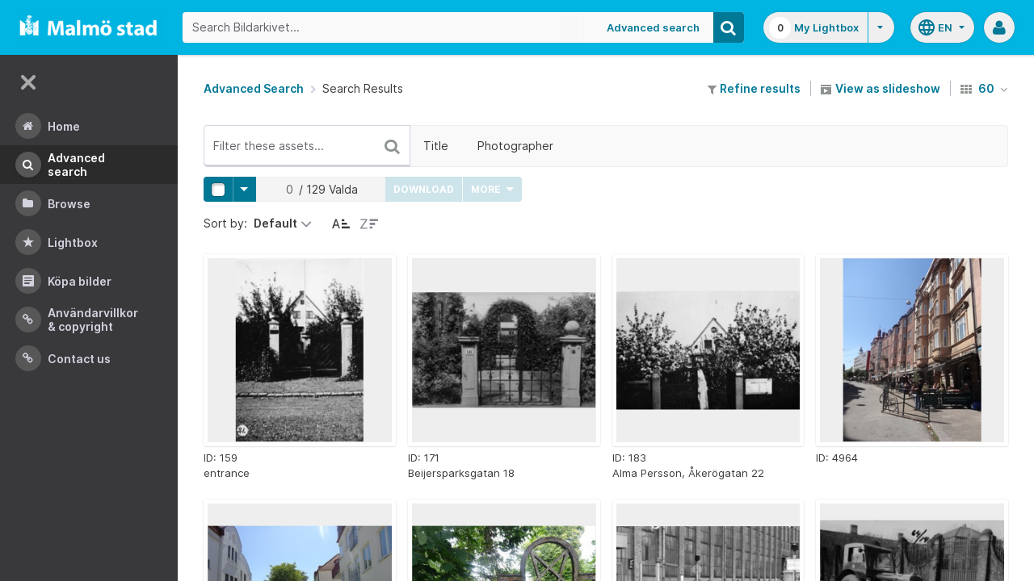

--- FILE ---
content_type: text/javascript;charset=UTF-8
request_url: https://bildarkivet.malmo.se/asset-bank/js-cached/431283069/js/bright-core.js
body_size: 15743
content:
var $j=jQuery;function popupViewAgreement(a_lAgreementId){mywindow=open("../action/viewAgreement?id="+a_lAgreementId,"viewAgreement","resizable=yes,scrollbars=yes,toolbar=no,width=500,height=500");mywindow.focus();if(mywindow.opener==null){mywindow.opener=self}}function popupEditAgreement(a_lAgreementId){mywindow=open("../action/editAgreementPopup?copy=1&id="+a_lAgreementId,"viewAgreement","resizable=yes,scrollbars=no,toolbar=no,width=800,height=600");mywindow.focus();if(mywindow.opener==null){mywindow.opener=self}}function popupViewImage(a_lImageId){mywindow=open("../action/viewFullSizedImage?id="+a_lImageId,"viewImage","resizable=yes,scrollbars=no,toolbar=no,width=500,height=500");mywindow.focus();if(mywindow.opener==null){mywindow.opener=self}}function popupViewImage(a_lImageId,imageWidth,imageHeight,hasMultipleLayers){var screenWidth=imageWidth;var screenHeight=imageHeight;var iSize=imageWidth;if(imageHeight>imageWidth){iSize=imageHeight}if(screenWidth>1035){screenWidth=1035}if(screenHeight>700){screenHeight=700}else{if(hasMultipleLayers){screenHeight+=60}}var sUrl="../action/viewFullSizedImage?id="+a_lImageId+"&size="+iSize;if(hasMultipleLayers){sUrl+="&layer=1"}mywindow=open(sUrl,"viewImage","resizable=yes,scrollbars=yes,toolbar=no,width="+screenWidth+",height="+screenHeight);mywindow.focus();if(mywindow.opener==null){mywindow.opener=self}}function popupConditions(a_sAction){return(popupConditions(a_sAction,"false"))}function popupConditions(a_sAction,a_sExtra){mywindow=open("../action/"+a_sAction+"?extra="+a_sExtra,"viewConditions","resizable=yes,scrollbars=yes,toolbar=no,width=500,height=500");mywindow.location.href=a_sAction+"?extra="+a_sExtra;mywindow.focus();if(mywindow.opener==null){mywindow.opener=self}}function videoPopup(a_sURL){mywindow=open(a_sURL,"myname","toolbar=no,location=no,resizable=yes,scrollbars=yes,width=558,height=400");mywindow.location.href=a_sURL;mywindow.focus();if(mywindow.opener==null){mywindow.opener=self}}function audioPopup(a_sURL){mywindow=open(a_sURL,"myname","toolbar=no,location=no,resizable=yes,scrollbars=yes,width=420,height=200");mywindow.location.href=a_sURL;mywindow.focus();if(mywindow.opener==null){mywindow.opener=self}}function popupPreview(a_sURL,a_iWidth,a_iHeight){if(a_iWidth<=0){a_iWidth=800}if(a_iHeight<=0){a_iHeight=600}mywindow=open(a_sURL,"myname","toolbar=no,location=no,resizable=yes,scrollbars=yes,width="+(a_iWidth+50)+",height="+(a_iHeight+80));mywindow.location.href=a_sURL;mywindow.focus();if(mywindow.opener==null){mywindow.opener=self}}function expand_content(item){if(document.getElementById&&document.getElementsByTagName){if(document.getElementById(item)){var check=document.getElementById(item);document.getElementById("expandLink").style.display="none";document.getElementById("collapseLink").style.display="block";check.style.display="block";return false}}}function collapse_content(item){if(document.getElementById&&document.getElementsByTagName){if(document.getElementById(item)){var check=document.getElementById(item);document.getElementById("expandLink").style.display="block";check.style.display="none";return false}}}function showHide(id,imgId){var element=document.getElementById(id);var image=document.getElementById(imgId);if(element){if(element.style.display!="block"){element.style.display="block";image.src="../images/standard/icon/attr_collapse.gif"}else{element.style.display="none";image.src="../images/standard/icon/attr_expand.gif"}}}var lbPanel={config:{container:"#lightbox",hasThumbScroll:false},init:function(settings){$j.extend(lbPanel.config,settings);lbPanel.$container=$j(lbPanel.config.container);lbPanel.$drop=lbPanel.$container.find(".js-dropdown-multiple-lightboxes");lbPanel.$drop.find(".js-lightbox-add-button").click(function(e){$thisInput=$j(this);var $textInput=$thisInput.prev("input");if($textInput.val()==""){alert("Please enter a value for the new lightbox name.");$textInput.blur();return false}else{lbPanel.addLightbox($thisInput);$textInput.val("").focus()}});lbPanel.$drop.find("input.text").on("keyup",function(event){if(event.keyCode==13){$j(this).next("input").click()}});lbPanel.$container.find("a.empty").click(function(e){e.preventDefault();lbPanel.emptyLightbox($j(this))});lbPanel.listenForAddedAssets();lbPanel.listenForRemovedAssets();if(lbPanel.config.hasThumbScroll){lbPanel.$container.on("click","a.remove-item",function(e){e.preventDefault();lbPanel.removeSingleItem($j(this))})}},listenForAddedAssets:function(){$(document).on("assetAddedToLightbox",function(e){lbPanel.incrementCounts(1);if(lbPanel.config.hasThumbScroll){var $newThumb=$j(e.htmlReturnedByServer);lbPanel.addThumbnailToStrip($newThumb);lbPanel.noLongerEmpty()}})},listenForRemovedAssets:function(){$(document).on("assetRemovedFromLightbox",function(e){lbPanel.incrementCounts(-1);if(lbPanel.config.hasThumbScroll){var $liToBeRemoved=lbPanel.$container.find("#assetStripAsset"+e.assetId);$liToBeRemoved.fadeOut("fast",function(){$liToBeRemoved.remove()})}})},addLightbox:function($addButton){var newName=$addButton.siblings("input").val();var $addLi=$addButton.parent();var $newLi=$j('<li><a class="option option--loading"><span class="option__radio"></span><span class="option__name">'+newName+'</span><span class="option__meta">0</span></a></li>');var $parentUl=lbPanel.$drop.find("ul");$newLi.appendTo(lbPanel.$drop.find("ul"));clogger.send("CreateLightbox","LightboxPanel");var scrollUl=lbPanel.$drop.find("ul").get(0);scrollUl.scrollTop=scrollUl.scrollHeight;var myUrl="../action/addAssetBox";var myData={"CSRF":csrfToken,"ajax":true,"name":newName};$j.ajax({type:"POST",url:myUrl,data:myData,success:function(data,textStatus,xhr){$newLi.html('<li><a class="option" href="../action/switchAssetBox?currentAssetBoxId='+data.lbID+"&CSRF="+window.csrfToken+'"><span class="option__radio"></span><span class="option__name">'+data.lbName+'</span> <span class="option__meta">0</span></a></li>').effect("highlight",{},1500)},dataType:"json",error:function(XMLHttpRequest,textStatus,errorThrown){alert(textStatus);$newLi.remove()}})},emptyLightbox:function($emptyLink){var response=confirm(emptyLightboxConfirmation);if(response==true){var myUrl=$emptyLink.attr("href");$j.ajax({url:myUrl,success:function(data){lbPanel.resetCounts();lbPanel.resetAddLinks();lbPanel.hideEmptyLink();if(lbPanel.config.hasThumbScroll){lbPanel.removeAllFromStrip();lbPanel.isNowEmpty()}},error:function(XMLHttpRequest,textStatus,errorThrown){alert("Error: "+textStatus)}})}},removeSingleItem:function($thisLink){var assetId=$thisLink.data("asset-id");var $matchingRemoveLink=$j("#ajaxRemoveFromLightbox"+assetId);if($matchingRemoveLink.length){clogger.send("RemoveFromLightboxStrip","ClickedMatchingRemoveLink");$matchingRemoveLink.click()}else{clogger.send("RemoveFromLightboxStrip","UpdatedServerDirectly");var url=$thisLink.attr("href")+"&type=Ajax",$parentLi=$thisLink.parent("li"),removeFromLightboxRequest;removeFromLightboxRequest=lbAddRemove.updateTheServer(url);removeFromLightboxRequest.done(function(){lbPanel.incrementCounts(-1);$parentLi.fadeOut("fast",function(){$parentLi.remove()})})}},addThumbnailToStrip:function($newThumbHTML){var $thumbStrip=lbPanel.$container.find(".thumbScroll");$newThumbHTML.appendTo($thumbStrip);$newThumbHTML.find("img").on("load",function(){lbPanel.scrollToEndOfStrip();$j(document).trigger("imageAddedToLightboxStrip")})},scrollToEndOfStrip:function(){var $scrollingThumbsWrap=lbPanel.$container.find(".thumbScroll-wrap");var distanceToEnd=$scrollingThumbsWrap.find(".thumbScroll").width();$scrollingThumbsWrap.scrollLeft(distanceToEnd)},resetAddLinks:function(){$(document).trigger("lightboxEmptied")},noLongerEmpty:function(){lbPanel.$container.find(".lbStrip-empty").hide();lbPanel.$container.find(".thumbScroll").show()},isNowEmpty:function(){lbPanel.$container.find(".lbStrip-empty").show();lbPanel.$container.find(".thumbScroll").hide()},removeAllFromStrip:function(){var $everyLi=lbPanel.$container.find(".thumbScroll li");$everyLi.fadeOut("fast",function(){$everyLi.remove()})},showEmptyLink:function(){lbPanel.$container.find("a.empty").addClass("on")},hideEmptyLink:function(){lbPanel.$container.find("a.empty").removeClass("on")},incrementCounts:function(intIncrement){var currentCount=parseInt(lbPanel.$container.find(".navpanel--lightbox__contents .numItems").text());var newCount=currentCount+parseInt(intIncrement);if(newCount==1){document.getElementById("itemsInLightbox").innerHTML=document.getElementById("itemInLightBoxText").innerHTML;lbPanel.showEmptyLink();lbPanel.noLongerEmpty()}else{document.getElementById("itemsInLightbox").innerHTML=document.getElementById("itemsInLightBoxText").innerHTML}if(newCount===0){lbPanel.isNowEmpty();lbPanel.hideEmptyLink()}var $count1=lbPanel.$container.find("li.js-current-lightbox span.option__meta");var $count2=lbPanel.$container.find(".navpanel--lightbox__contents .numItems").eq(0);$count1.text(newCount);$count2.text(newCount)},resetCounts:function(){var $counts=lbPanel.$container.find(".navpanel--lightbox__contents .numItems");$counts.add("li.js-current-lightbox span.option__meta").text("0")}};function moveAssetInLightbox(assetId,assetIdInfrontOf,last){var divId=0;var url="moveAssetInAssetBox?id="+assetId+"&moveTo="+assetIdInfrontOf+"&CSRF="+window.csrfToken;$j.get(url,function(data){$j(divId).html(data)})}function ajaxUpdate(url,match_text,url2,optionalDelay){$j.get(url,function(data){$j("#ajaxUpdateContent").html(data);if(data.indexOf(match_text)>=0){window.location=url2}else{if(optionalDelay){window.setTimeout(function(){ajaxUpdate(url,match_text,url2,optionalDelay)},optionalDelay)}}})}function preventTimeout(){$j.ajax({url:"refreshSession",success:function(){setTimeout(preventTimeout,300000)}})}function splitString(val,delim){return val.split(delim)}function extractLast(term,delim){return splitString(term,delim).pop()}function initJQAutocompleter($input,delimiters,attrId,searchEdit,langCode){var delimSet=true;var delim="";if(typeof delimiters=="undefined"||delimiters==""){var delimSet=false}else{delim=delimiters[0]}if(typeof attrId=="undefined"){attrId=""}if(typeof searchEdit=="undefined"){searchEdit="search"}if(typeof langCode=="undefined"){langCode=""}var autocompleteOptions={source:function(request,response){var term=request.term;if(delimSet){term=extractLast(term,delim)}$j.ajax({url:"../action/autoComplete",dataType:"json",type:"POST",html:true,data:{prefix:term,attributeId:attrId,completeType:searchEdit,languageCode:langCode},success:function(data,textStatus,jqXHR){var newTerm=$input.val();if(delimSet){newTerm=extractLast(newTerm,delim)}if(term==newTerm){response(data)}}})},minLength:2,focus:function(){return false},select:function(event,ui){if(delimSet){var terms=splitString(this.value,delim);terms.pop();terms.push(ui.item.value);terms.push("");this.value=terms.join(delim);return false}else{this.value=ui.item.value}$("body").trigger("autocomplete-selected")}};if(delimSet){autocompleteOptions.search=function(){var term=extractLast(this.value,delim);if(term.length<2){return false}}}$input.on("keydown",function(event){if($(this).data("autocomplete")!==undefined){if((event.keyCode===$j.ui.keyCode.TAB)&&($(this).data("autocomplete").menu.active)&&delimSet){event.preventDefault()}}}).autocomplete(autocompleteOptions).autocomplete("instance")._renderItem=function(ul,item){return $j("<li></li>").data("item.autocomplete",item).append("<a>"+item.label+"</a>").appendTo(ul)}}(function($){var proto=$.ui.autocomplete.prototype,initSource=proto._initSource;function filter(array,term){var matcher=new RegExp($.ui.autocomplete.escapeRegex(term),"i");return $.grep(array,function(value){return matcher.test($("<div>").html(value.label||value.value||value).text())})}$.extend(proto,{_initSource:function(){if(this.options.html&&$.isArray(this.options.source)){this.source=function(request,response){response(filter(this.options.source,request.term))}}else{initSource.call(this)}},_renderItem:function(ul,item){return $("<li></li>").data("item.autocomplete",item).append($("<a></a>")[this.options.html?"html":"text"](item.label)).appendTo(ul)}})})(jQuery);function equalHeights($elements,options){var tallest=0;$elements.each(function(){var thisHeight="";if(options=="totalHeight"){thisHeight=$j(this).height()}else{thisHeight=$j(this).innerHeight()}if(thisHeight>tallest){tallest=thisHeight}});$elements.each(function(){$j(this).height(tallest)})}function initDatePicker(options){setDateFormat=jqDateFormats.standard;datePickerSettings={showOn:"both",buttonImage:"../images/standard/icon/icon_date.svg",buttonImageOnly:true,dateFormat:jqDateFormats.standard,beforeShow:function(input){$j("#ui-datepicker-div").removeClass("noDays")}};if(typeof options!="undefined"){if(options.hasOwnProperty("lowerLimit")){datePickerSettings["minDate"]=options.lowerLimit}if(options.hasOwnProperty("upperLimit")){datePickerSettings["maxDate"]=options.upperLimit;datePickerSettings["constrainInput"]=true}}$j(".js-datePicker").datepicker(datePickerSettings);var dateTimeSettings=$j.extend({},datePickerSettings,{constrainInput:false});$j(".js-datetimePicker").datepicker(dateTimeSettings);$j(".js-monthPicker").datepicker({showOn:"button",buttonImage:"../images/standard/icon/icon_date.svg",buttonImageOnly:true,changeMonth:true,changeYear:true,showButtonPanel:true,dateFormat:jqDateFormats.yearMonth,yearRange:"1900:2100",beforeShow:function(input,inst){var $this=$j(this);if((datestr=$this.val()).length>0){var parsedDate=Date.parse(datestr);$this.datepicker("option","defaultDate",parsedDate);$this.datepicker("setDate",parsedDate)}$j("#ui-datepicker-div").addClass("noDays")},onClose:function(dateText,inst){var month=$j("#ui-datepicker-div .ui-datepicker-month :selected").val();var year=$j("#ui-datepicker-div .ui-datepicker-year :selected").val();$j(this).datepicker("setDate",new Date(year,month,1))}})}var toggleContent={init:function(showCallback,hideCallback){$j(".js-toggleContent").click(function(){var $toggleLink=$j(this),$toggleContent=$j("#"+$toggleLink.data("toggle-content"));if($toggleContent.is(":visible")){toggleContent.hideContent($toggleContent);toggleContent.updateLinkState(false,$toggleLink);if(hideCallback&&typeof (hideCallback)==="function"){hideCallback()}}else{toggleContent.showContent($toggleContent);toggleContent.updateLinkState(true,$toggleLink);if(showCallback&&typeof (showCallback)==="function"){showCallback()}}return false})},showContent:function($toggleContent){$toggleContent.slideDown("fast")},hideContent:function($toggleContent){$toggleContent.slideUp("fast")},updateLinkState:function(wasJustOpened,$toggleLink){wasJustOpened?$toggleLink.addClass("is-open"):$toggleLink.removeClass("is-open")}};function switchTab(element){$j(element).parent().addClass("is-active");$j(element).parent().siblings().removeClass("is-active")}function selectCheckboxes(strAllOrNone,cssSelector){var $checkBoxArray=$j(cssSelector);if(strAllOrNone=="all"){$checkBoxArray.attr("checked",true)}else{if(strAllOrNone=="none"){$checkBoxArray.removeAttr("checked")}}}function toggleState(thisCheckbox){if(thisCheckbox.checked==true){thisCheckbox.checked=false}else{thisCheckbox.checked=true}}function toggleClass(wrappingLi,force){if(wrappingLi.hasClassName("selected")){wrappingLi.removeClassName("selected")}else{wrappingLi.addClassName("selected")}}function toggleControls($elementToToggle,$togglingLink){$elementToToggle.toggle();$togglingLink.toggleClass("collapse")}function selectItems(b_trueOrFalse,containerId){var $checkBoxArray=$j("#"+containerId+" input:checkbox");$checkBoxArray.prop("checked",b_trueOrFalse);if(b_trueOrFalse){$j("#"+containerId+" li").addClass("selected is-selected")}else{$j("#"+containerId+" li").removeClass("selected is-selected")}}function popupMap(element){var mapWindow=window.open(element.href,"mapWindow","width=700,height=610,toolbar=no,location=no,status=no,menubar=no,resizable=yes,scrollbars=yes,titlebar=no");mapWindow.focus()}function getSpatialCoords($container){sLat=$j("input.sLat",$container).val();wLng=$j("input.wLng",$container).val();nLat=$j("input.nLat",$container).val();eLng=$j("input.eLng",$container).val()}function setSpatialCoords($container){$j(".sLat",$container).val(sLat).change();$j(".wLng",$container).val(wLng);$j(".nLat",$container).val(nLat);$j(".eLng",$container).val(eLng)}function popupMapInit(){$j(".js-map-popup").click(function(){$whichAttribute=$j(this).parents(".js-spatialSearch").eq(0);getSpatialCoords($whichAttribute);popupMap(this);return false})}function viewMapPopupInit(){$j(".js-map-popup").click(function(){$whichAttribute=$j(this).parents("td.padded").eq(0);sLat=$j("span.sLat",$whichAttribute).text();wLng=$j("span.wLng",$whichAttribute).text();nLat=$j("span.nLat",$whichAttribute).text();eLng=$j("span.eLng",$whichAttribute).text();popupMap(this);return false})}function searchMapPopupInit(){popupMapInit();$j(".areaPointToggle input").click(function(){activateSearchTab($j(this))});$j(".areaPointToggle input:checked").each(function(){activateSearchTab($j(this))})}function activateSearchTab($this){var $container=$this.parents(".js-spatialAreaWrap");var $label=$this.parent();$container.find(".areaPointToggle label").parent().removeClass("is-active");$this.parent().parent().addClass("is-active");$container.find(".js-searchArea").hide();$container.find(".js-searchPoint").hide();$container.find(".js-"+$label.attr("rel")).show()}var formUtil={checkboxToggle:function($checkbox,$content){if($checkbox.prop("checked")){$content.show()}else{$content.hide()}},toggleSelectAll:function(bool,$container){$container.find("input:checkbox").attr("checked",bool)},capsWarning:function(warningMessage){$j(".js-caps-check").after($j('<p class="help-block js-caps-warn" style="display: none;"><i class="icon-warning-sign"></i> '+warningMessage+"</p>"));$j(".js-caps-check").keypress(function(e){var s=String.fromCharCode(e.which),$this=$j(this);if(s.toUpperCase()===s&&s.toLowerCase()!==s&&!e.shiftKey){$this.next(".js-caps-warn").slideDown()}else{$j(".js-caps-warn").slideUp()}})}};function clearCmsMode(){$j.ajax({url:"clearCmsMode",data:"CSRF="+window.csrfToken})}var disableRightClick={init:function(clickMessage,tags){var $tags=tags;$tags.on("contextmenu",function(e){alert(clickMessage);e.preventDefault()})}};var autoScrollLog={init:function(tag){var $log=tag;if($log.length){$log.scrollTop($log[0].scrollHeight)}}};var clickableTableRows={init:function(){$j(".js-clickable-row tbody tr").click(function(){var url=$j(this).attr("data-url");if(url!=""){window.document.location=url}})}};$j(function(){popup.init();$j("#main_nav a.expanding").click(function(){var $link=$j(this);var $submenu=$link.next("ul");$submenu.toggle();$link.toggleClass("open");return false});if($j("#assetForm").length){var $listArray=$j("#assetForm .js-panel");var $checkArray=$j('#assetForm .js-panel input[type="checkbox"], #assetForm .js-panel input[type="radio"]');$checkArray.click(function(event){var $parentUL=$j(this).parents(".js-lightbox");var mode=$parentUL.attr("rel");event.stopPropagation();if(mode=="radio"){$j(this).parents(".js-lightbox").find(".js-panel").removeClass("is-selected")}$j(this).parents(".js-panel").toggleClass("is-selected")});$j("#assetForm input:checked").each(function(){$j(this).parents("li:eq(0)").addClass("is-selected")})}if($j("#lightbox").length){if($j("#lightbox").hasClass("lbStrip")){lbPanel.init({hasThumbScroll:true})}else{lbPanel.init()}}$j("#mainCol").on("click",".msg__dismiss",function(){$j.ajax({url:$(this).attr("href"),type:"GET"});$j(this).parent(".msg--notify").slideUp("fast");return false});clickableTableRows.init();responsiveTabs.init();dropdown.init();if($(".js-hover-preview").length){assetPreview.init()}lbAddRemove.init();finput.init()});$j(window).on("load",function(){if($j(".panel__list").length&&!Modernizr.flexbox){equalHeights($j(".panel"))}if($j(".catThumbs-portrait .catThumb-link").length){equalHeights($j(".catThumbs-portrait .catThumb-link .catThumb-text"),"totalHeight")}});function findItemWithIdInLists(lists,id){var foundItem;lists.find(function(list){var item=findItemWithIdInList(list,id);if(item){foundItem=item;return true}return false});return foundItem}function findItemWithIdInList(list,id){return list.find(function(item){return item.id===id})}function removeItemWithIdFromList(list,id){return list.filter(function(item){return item.id!==id})}var clogger;clogger=(function(){var loggingUrl="../js/clogger.txt";function send(action,source){var paramsToSend={"cloggerAction":action};if(typeof source!=="undefined"){paramsToSend.cloggerSource=source}$.ajax({url:loggingUrl,data:paramsToSend})}return{send:send}}());var navTooltips;navTooltips=(function(){var tooltipInstances;function init(isInitiallyOpen,languageDirection){$(".js-nev-toggle").on("click",function(event){clickToggle.handleButtonClick(event,function(isOpen){toggleTooltips(isOpen)})});tooltipInstances=tippy(".nev__link[data-tippy-content]",{placement:languageDirection==="rtl"?"left":"right",arrow:true,appendTo:document.body,flip:false,boundary:document.body,distance:16});toggleTooltips(isInitiallyOpen)}function toggleTooltips(isOpen){if(tooltipInstances){if(isOpen){disableTooltips();clickToggle.toggleButtonOn($(".js-nev-toggle"))}else{enableTooltips();clickToggle.toggleButtonOff($(".js-nev-toggle"))}}}function enableTooltips(){tooltipInstances.forEach(function(instance){instance.enable()})}function disableTooltips(){tooltipInstances.forEach(function(instance){instance.disable()})}return{init:init}}());var brightModal;brightModal=(function(){var $modalTriggers,$savedModalTrigger;function init(){$modalTriggers=$(".js-bright-modal-trigger");$modalTriggers.click(function(event){event.preventDefault();openModal($(this).attr("href"),$(this).data("target"),$(this))})}function openModal(contentUrl,modalTarget,$modalTrigger,optionalCallback){var $modal=$(modalTarget);renderDarkBackground($modal);$savedModalTrigger=$($modalTrigger);$("body").addClass("modal-is-open");$modal.addClass("modal-show");if(contentUrl!=="#"){setModalToLoadingState($(modalTarget));loadModalContent(contentUrl,$modal,optionalCallback)}$modal.find(".js-modal-close").focus();listenForExits(modalTarget)}function closeModal(modalTarget){var $modal=$(modalTarget);$("body").removeClass("modal-is-open");$modal.removeClass("modal-show");$(".modal-backdrop").remove();$modal.attr("style","");handleReturningKeyboardFocus()}function handleReturningKeyboardFocus(){$savedModalTrigger.focus()}function renderDarkBackground($modal){$modal.prepend('<div class="modal-backdrop" data-dismiss="modal"></div>')}function loadModalContent(url,$modal,optionalCallback){getModalContentElement($modal).load(url,function(response,status,xhr){if(status==="error"){var msg="Error: ";getModalContentElement($modal).find(".modal-body").html('<div class="msg-error">'+msg+xhr.status+" "+xhr.statusText+"</div>")}else{if(optionalCallback){optionalCallback()}}$modal.find(".js-modal-close").focus()})}function listenForExits(modalTarget){$("body").on("click",'[data-dismiss="modal"]',function(event){event.preventDefault();closeModal(modalTarget)});$(document).on("keyup",function(event){if(event.keyCode===27){closeModal(modalTarget)}})}function changeModalSize($modal,size){if($modal.length&&size){removeSizeClasses($modal);$modal.addClass("modal--"+size)}}function setModalToLoadingState($modal){var $modalLoading='<div class="modal-body"><div class="modal-loading"><div class="load-spinner"></div><span class="modal-loading__text">Loading...</span></div></div>';$modal.find(".modal-content").html($modalLoading)}function getModalContentElement($modal){return $modal.find(".modal-content")}function removeSizeClasses($modal){$modal.removeClass("modal--small modal--medium modal--large")}return{init:init,openModal:openModal,closeModal:closeModal,changeModalSize:changeModalSize,loadModalContent:loadModalContent}}());var responsiveNav;responsiveNav=(function(){var $navigationButton,$navigationContainer,$searchButton,$searchField,$searchContainer,$pageBody;function init(){$navigationButton=$(".js-responsive-menu");$navigationContainer=$("#navCol");$searchButton=$(".js-responsive-search");$searchField=$(".js-keywords");$searchContainer=$(".js-search-wrapper");$pageBody=$("body");$navigationButton.click(function(event){closeSearch();toggleNav();stopPropagation(event)});$searchButton.click(function(event){closeNav();toggleSearch();$searchField.focus();stopPropagation(event)});$navigationContainer.click(function(event){stopPropagation(event)});$searchContainer.click(function(event){stopPropagation(event)});$pageBody.click(function(){closeOpenPanelsCheck()});$(window).on("orientationchange",function(){resetNavContainerHeight()})}function toggleNav(){$navigationContainer.toggleClass("is-open")}function closeNav(){$navigationContainer.removeClass("is-open")}function toggleSearch(){$pageBody.toggleClass("search-open")}function closeSearch(){$pageBody.removeClass("search-open")}function resetNavContainerHeight(){var bodyHeight=$pageBody.height(),bodyWidth=$pageBody.width(),desktopView=1024;if(bodyWidth>=desktopView){$navigationContainer.height("auto")}else{$navigationContainer.height(bodyHeight)}}function stopPropagation(event){event.stopPropagation()}function closeOpenPanelsCheck(){if($navigationContainer.hasClass("is-open")){toggleNav()}if($pageBody.hasClass("search-open")){toggleSearch()}}return{init:init}}());var responsiveTabs;responsiveTabs=(function(){var $tabs;function init(){$tabs=$(".tabs");handleClicks()}function handleClicks(){$tabs.on("click","a",function(event){var $thisLink=$(event.currentTarget),$thisLi=$thisLink.parent("li"),$thisTabs=$thisLink.closest(".tabs"),linkTarget=$thisLink.attr("href");if($thisLi.hasClass("is-active")){toggleTabDropdown($thisTabs);if(areTabsCollapsed($thisLi)){event.preventDefault()}}else{if(linkTarget.indexOf("#")===0){switchTabs($thisLi,linkTarget);event.preventDefault()}else{}}});$tabs.on("click",".is-active > label",function(event){var $thisTabs=$(event.currentTarget).closest(".tabs");toggleTabDropdown($thisTabs);event.preventDefault()})}function switchTabs($thisLi,linkTarget){$thisLi.siblings().removeClass("is-active");$thisLi.addClass("is-active");$(linkTarget).show().siblings(".tabs__content").hide();closeTabHolder($thisLi.parent(".tabs"))}function toggleTabDropdown($element){if($element.hasClass("is-open")){closeTabHolder($element)}else{openTabHolder($element)}}function areTabsCollapsed($tab){return $tab.css("position")==="relative"}function openTabHolder($element){$element.addClass("is-open")}function closeTabHolder($element){$element.removeClass("is-open")}return{init:init}}());var dropdown;dropdown=(function(){var $allDropdownTriggers,$currentDropdown,autocompleteWasSelected,$pageBody;function init(){$pageBody=$("body");$allDropdownTriggers=$("[data-dropdown]");if($allDropdownTriggers.length>0){monitorTriggerElement();closeWhenClickedOut()}}function monitorTriggerElement(){$allDropdownTriggers.on("click",function(event){var $currentTrigger,$relatedDropdown;event.stopPropagation();event.preventDefault();$currentTrigger=$(this);$allDropdownTriggers.attr("data-dropdown-active","false");$currentTrigger.attr("data-dropdown-active","true");if($(this).hasClass("js-closest-dropdown")){$relatedDropdown=$(this).next($("."+$currentTrigger.attr("data-dropdown")))}else{$relatedDropdown=$("."+$currentTrigger.attr("data-dropdown"))}$relatedDropdown.on("click",function(event){event.stopPropagation()});$("body").on("autocomplete-selected",function(){autocompleteWasSelected=true});toggleDropdown($relatedDropdown)})}function closeWhenClickedOut(){$pageBody.click(function(event){if(wasNotClosingAModal(event.target)){if(notTargetingDatePicker(event)&&!dropdownHasAutocomplete()){closeAllDropdowns(true)}if(dropdownHasAutocomplete()&&!autocompleteWasSelected){closeAllDropdowns(true)}autocompleteWasSelected=false}})}function toggleDropdown($dropdown){$currentDropdown=$dropdown;if($dropdown.attr("data-dropdown-is-open")==="true"){closeDropdown($dropdown)}else{openDropdown($dropdown)}}function openDropdown($dropdown){closeAllDropdowns();$dropdown.show();$dropdown.attr("data-dropdown-is-open","true")}function closeDropdown($dropdown){$dropdown.hide();$dropdown.attr("data-dropdown-is-open","false")}function closeAllDropdowns(shouldDisableTriggers){$("[data-dropdown-active]").each(function(){var $thisDropdown=$("."+$(this).attr("data-dropdown"));closeDropdown($thisDropdown);if(shouldDisableTriggers){$(this).attr("data-dropdown-active","false")}})}function dropdownHasAutocomplete(){if($currentDropdown!==undefined){return $currentDropdown.find(".ui-autocomplete-input").length>0}}function notTargetingDatePicker(event){return !event.target.closest(".ui-corner-all")}function wasNotClosingAModal(target){return $(target).data("dismiss")!=="modal"}return{init:init,closeAllDropdowns:closeAllDropdowns}}());var assetModal;assetModal=(function(){var modalImgSrc,$modalTrigger,$modal,$modalImg,modalImg;function init(imgSrc,modalShouldBeOpenInitially){modalImgSrc=imgSrc;initDomReferences();removeModalPreload();initModalEventHandlers();if(modalShouldBeOpenInitially===true){openBrightModal()}}function removeModalPreload(){if($(".modal--preload").length>0){$modal.removeClass("modal--preload")}}function initDomReferences(){$modal=$("#imageModal");$modalTrigger=$(".js-asset-modal-trigger");$modalTrigger.addClass("is-ready");$modalImg=$modal.find(".js-modal-image")}function initModalEventHandlers(){$modalTrigger.on("click",function(){openBrightModal($(this))});$modal.on("click",'[data-dismiss="modal"]',function(){$modalImg.removeClass("fadeIn")})}function openBrightModal($modalTrigger){brightModal.openModal("#",$modal,$modalTrigger);prepareModalImage();clogger.send("LaunchAssetModal","AssetDetailPage")}function showModalImage(){$modal.find(".js-loading-text").hide();$modalImg.attr("src",modalImgSrc);$modalImg.addClass("fadeIn")}function prepareModalImage(){modalImg=new Image();modalImg.onload=function(){showModalImage()};modalImg.src=modalImgSrc}return{init:init}}());var inputNavigation;inputNavigation=(function(){var $swipeable,nextPageUrl,prevPageUrl,modalOpen,scrollDistance,excludedElements,screenSize;function init(){nextPageUrl=$(".js-nextPage").attr("href");prevPageUrl=$(".js-prevPage").attr("href");if(hasNextOrPrevUrl()===true){setupDomElements();setDeviceOptions();listenForKeyboardEvents();var swipeOptions={triggerOnTouchEnd:true,swipeStatus:listenForSwipeEvents,allowPageScroll:"vertical",threshold:scrollDistance,excludedElements:excludedElements,fallbackToMouseEvents:false};$swipeable.swipe(swipeOptions)}}function setupDomElements(){$("body").children().wrapAll('<div class="swipe__overlay js-swipe-wrapper"></div>');$(".js-swipe-arrows").insertAfter(".js-swipe-wrapper");$(".js-swipe-arrows").removeClass("hidden");$swipeable=$(".js-swipe-wrapper")}function setDeviceOptions(){excludedElements="input, a.button, .detail__preview a, textarea, select";screenSize=$(window).width();if(screenSize>767){scrollDistance=200}if(screenSize<=767){scrollDistance=150}if(screenSize<=400){scrollDistance=100}}function hasNextOrPrevUrl(){if(nextPageUrl===undefined&&prevPageUrl===undefined){return false}else{return true}}function isNavigationAllowed(){if(document.activeElement.tagName==="INPUT"||document.activeElement.tagName==="TEXTAREA"){return false}else{return true}}function isModalOpen(){return $(".modal").hasClass("modal-show")}function isZoomOpen(){return $(".viewer-container").hasClass("viewer-in")}function attachUrlParameters(url){url=url+"&modal=true";return url}function listenForKeyboardEvents(){$(document).on("keyup",function(e){modalOpen=isModalOpen()||isZoomOpen();if(isNavigationAllowed()===true){switch(e.which){case 37:if(prevPageUrl&&!e.metaKey){changePage(prevPageUrl)}break;case 39:if(nextPageUrl&&!e.metaKey){changePage(nextPageUrl)}break}}})}function listenForSwipeEvents(event,phase,direction,distance){if(phase==="move"&&(direction==="left"||direction==="right")){swipeStart();modalOpen=isModalOpen();if(direction==="left"&&nextPageUrl){scrollLeftCheck(distance)}if(direction==="right"&&prevPageUrl){scrollRightCheck(distance)}}if(phase==="cancel"){swipeEnd()}if(phase==="end"&&direction==="left"&&nextPageUrl){preloadTransistion();setTimeout(function(){changePage(nextPageUrl)},900)}if(phase==="end"&&direction==="right"&&prevPageUrl){preloadTransistion();setTimeout(function(){changePage(prevPageUrl)},900)}}function preloadTransistion(){$swipeable.removeAttr("style");$(".swipe__underlay").addClass("swipe__underlay--loading")}function changePage(url){if(modalOpen===true){url=attachUrlParameters(url)}location.replace(url)}function scrollLeftCheck(distance){if(distance<scrollDistance){distance=-distance;scrollPage(distance)}}function scrollRightCheck(distance){if(distance<scrollDistance){scrollPage(distance)}}function scrollPage(distance){if(distance===0){$swipeable.removeAttr("style")}else{$swipeable.css("transform","translate("+distance+"px, 0)")}}function swipeStart(){$("body").addClass("swipe--is-page-swiping")}function swipeEnd(){$("body").removeClass("swipe--is-page-swiping");scrollPage(0)}return{init:init,changePage:changePage,listenForSwipeEvents:listenForSwipeEvents}}());"use strict";function CategoryPicker($wrappingDiv){this.availableItemsArray=[];this.$picker=$wrappingDiv;this.$inputField=this.$picker.find(".js-picker-filter");this.$pickerAvailable=this.$picker.find(".picker-available");this.$pickerSelected=this.$picker.find(".picker-selected");this.$pickerCheckboxes=this.$picker.find(".js-picker-checkbox")}CategoryPicker.prototype={constructor:CategoryPicker,init:function(){this.hideElements();this.handleClicks();this.initAutoComplete();this.setInitialStates()},hideElements:function(){this.$picker.removeClass("picker--no-js")},handleClicks:function(){var self=this;self.$picker.find(".picker__toggle").on("click",function(event){event.preventDefault();self.toggleItems($(this).parent(".picker__item"))});self.$picker.on("click",".js-picker-checkbox",function(){var $parentLabel=$(this).parent("label");if($parentLabel.hasClass("is-added")){self.deselectItem($parentLabel)}else{self.selectItem($parentLabel)}});self.$picker.on("click",".picker__remove",function(){self.getMatchingCheckbox($(this).data("id")).trigger("click")})},initAutoComplete:function(){var self=this;self.availableItemsArray=self.getAvailableItems();self.$inputField.autocomplete({source:self.availableItemsArray,select:function(event,ui){event.preventDefault();self.getMatchingCheckbox(ui.item.id).trigger("click");self.$inputField.select()},focus:function(event){event.preventDefault()}}).data("ui-autocomplete")._renderItem=function(ul,item){return $("<li></li>").data("item.autocomplete",item).append("<a data-suggest-id="+item.id+">"+item.path+"<strong>"+item.value+"</strong></a>").appendTo(ul)};self.$inputField.on("keypress",function(event){if(event.which===13){event.preventDefault()}})},setInitialStates:function(){var self=this;self.$pickerCheckboxes.each(function(){var $thisCheckbox=$(this);if($thisCheckbox.is(":checked")){var $parentLabel=$thisCheckbox.parent("label");self.selectItem($parentLabel)}if($thisCheckbox.is(":disabled")){var $otherParentLabel=$thisCheckbox.parent("label");$otherParentLabel.addClass("is-disabled");self.removeFromAutocompleteSource($otherParentLabel)}})},toggleItems:function($topItem){if($topItem.hasClass("is-expanded")){this.collapse($topItem)}else{this.expand($topItem)}},expand:function($topItem){$topItem.addClass("is-expanded")},collapse:function($topItem){$topItem.removeClass("is-expanded")},selectItem:function($item){var itemDetails=this.getFullItemDetails($item);$item.addClass("is-added");var itemLi=$('<li class="picker__remove" data-id="'+itemDetails.id+'"></li>');itemLi.text(itemDetails.path+itemDetails.value);this.$pickerSelected.append(itemLi);this.removeFromAutocompleteSource($item)},deselectItem:function($item){var thisCatId=$item.data("id");var $itemToBeDeleted=this.$pickerSelected.find('[data-id="'+thisCatId+'"]');$item.removeClass("is-added");$itemToBeDeleted.addClass("is-deleted").one("animationend webkitAnimationEnd oAnimationEnd MSAnimationEnd",function(){$(this).remove()});if(!Modernizr.cssanimations){$itemToBeDeleted.remove()}this.addToAutocompleteSource($item)},getMatchingCheckbox:function(id){var $matchingLabel=this.$pickerAvailable.find('[data-id="'+id+'"]');return $matchingLabel.find("input:checkbox")},getFullItemDetails:function($item){var itemPath="",itemName=$item.text(),$itemLI=$item.closest("li"),$parentLIs=$itemLI.parentsUntil(this.$pickerAvailable,"li");if($parentLIs.length>0){$parentLIs.each(function(){itemPath=$(this).children("label").text()+" > "+itemPath})}return{path:itemPath,value:itemName,id:$item.data("id")}},getAvailableItems:function(){var list=[],$availableItems,self=this;$availableItems=self.$pickerAvailable.find(".picker__add").not(function(){var $thisElem=$(this);return $thisElem.hasClass("is-added")||$thisElem.hasClass("is-disabled")});$availableItems.each(function(){list.push(self.getFullItemDetails($(this)))});return list},addToAutocompleteSource:function($item){this.availableItemsArray.push(this.getFullItemDetails($item));this.updateAutocompleteSource()},removeFromAutocompleteSource:function($item){var id=$item.data("id"),i;for(i=0;i<this.availableItemsArray.length;i+=1){if(this.availableItemsArray[i].id===id){this.availableItemsArray.splice(i,1);break}}this.updateAutocompleteSource()},updateAutocompleteSource:function(){this.$inputField.autocomplete("option",{source:this.availableItemsArray})}};var popup;popup=(function(){function init(){$("body").on("click",".js-popup",function(e){popupGeneric(this);e.preventDefault()})}function popupGeneric(elm,href,windowRef){var options=$(elm).data("popup-options")||"width=1280,height=600,toolbar=yes,location=no,status=no,menubar=no,resizable=yes,scrollbars=yes,titlebar=no";var newWindow=window.open(href||elm.href,windowRef||"newWindow",options);if(newWindow.blur){newWindow.focus()}}return{init:init,popupGeneric:popupGeneric}}());var assetPreview;assetPreview=(function(){var $previewContainer=$('<div class="hoverPreviewContainer" title="Hide preview"><div class="hoverPreview"></div></div>'),$previewDiv=$previewContainer.find(".hoverPreview"),previewTimeoutID,popperPreview,delayBeforeShowingPreview=300;function init(){$("body").append($previewContainer);initPreviewEventHandlers()}function initPreviewEventHandlers(){$("body").on("mouseenter",".panel__img-wrap",registerPreviewRequest);$("body").on("mouseleave",".panel__thumb",deRegisterPreviewRequest);$previewContainer.on("mouseleave",deRegisterPreviewRequest)}function registerPreviewRequest(evt){var $elemBeingEntered,$elemBeingExited;evt.stopImmediatePropagation();$elemBeingEntered=$(evt.currentTarget);$elemBeingExited=$(evt.relatedTarget);if($elemBeingExited.data("assetId")===$elemBeingEntered.data("assetId")){return }previewTimeoutID=setTimeout(function(){if($elemBeingEntered.hasClass("js-hover-preview")){showPreview($elemBeingEntered)}},delayBeforeShowingPreview)}function deRegisterPreviewRequest(e){var $elemBeingEntered=$(e.relatedTarget);var $elemBeingExited=$(e.currentTarget);window.clearTimeout(previewTimeoutID);if(typeof lookForAssociatedAssetId($elemBeingEntered)==="undefined"){hidePreview()}if(lookForAssociatedAssetId($elemBeingEntered)!==lookForAssociatedAssetId($elemBeingExited)){hidePreview()}}function lookForAssociatedAssetId($elem){if($elem.closest("[data-asset-id]").length){return $elem.closest("[data-asset-id]").data("assetId")}else{if($elem.children("[data-asset-id]").length){return $elem.find("[data-asset-id]").data("assetId")}else{return undefined}}}function showPreview($thumb){var previewData=$thumb.data("preview");if(previewData.showHoverVideo){showPreviewVideo($thumb,previewData)}else{if(previewData.showHoverAudio){showPreviewAudio($thumb,previewData)}else{showPreviewImage($thumb,previewData)}}}function showPreviewImage($thumbBeingHoveredOver,previewData){var image=new Image();recordOriginalAssetID($(image),$thumbBeingHoveredOver.data("assetId"));$previewDiv.addClass("checkerboard");image.onload=function(){insertAndPositionPreview($thumbBeingHoveredOver,$(image),previewData.includeAttributes);$thumbBeingHoveredOver.trigger("previewImageVisible")};image.src=previewData.imageFile}function showPreviewVideo($thumbBeingHoveredOver,previewData){var assetId=$thumbBeingHoveredOver.data("assetId");getPreviewSrc(assetId).done(function(videoSrc){var previewVideo=document.createElement("video");previewVideo.autoplay=true;previewVideo.muted=true;previewVideo.controlsList="nodownload";previewVideo.controls=previewData.showVideoControls;previewVideo.addEventListener("loadeddata",function(){insertAndPositionPreview($thumbBeingHoveredOver,$(previewVideo),previewData.includeAttributes)});previewVideo.src=videoSrc;recordOriginalAssetID($(previewVideo),assetId)}).fail(function(){console.log("Failed to retrieve url of preview video")})}function showPreviewAudio($thumbBeingHoveredOver,previewData){var assetId=$thumbBeingHoveredOver.data("assetId");getPreviewSrc(assetId).done(function(audioSrc){var previewAudio=document.createElement("audio");previewAudio.autoplay=true;previewAudio.controls=true;previewAudio.controlsList="nodownload";previewAudio.src=audioSrc;previewAudio.addEventListener("loadeddata",function(){insertAndPositionPreview($thumbBeingHoveredOver,$(previewAudio),previewData.includeAttributes,true);$previewContainer.addClass("audio-preview")});recordOriginalAssetID($(previewAudio),assetId)}).fail(function(){console.log("Failed to retrieve url of audio preview")})}function getPreviewSrc(assetId){return $.get("../go/previewUrl?assetId="+assetId)}function recordOriginalAssetID($elem,assetId){$elem.attr("data-asset-id",assetId)}function insertAndPositionPreview($thumb,$preview,includeAttributes){$preview.on("click",hidePreview);if(includeAttributes==="true"){appendAttributesToPreviewImage($thumb)}$previewDiv.html($preview);$previewContainer.hide().fadeIn(200);popperPreview=new Popper($thumb,$previewContainer,{placement:"top"})}function appendAttributesToPreviewImage($thumb){var $matchingAttributesList=getMatchingAttributeList($thumb);if($matchingAttributesList.length){$previewContainer.append($matchingAttributesList.clone().removeClass("hidden"))}}function getMatchingAttributeList($thumb){return $("#previewAttributes_"+$thumb.data("assetId"))}function hidePreview(){$previewContainer.hide();$previewDiv.html("");$previewDiv.removeClass("checkerboard");$previewContainer.removeClass("audio-preview");$previewContainer.find(".previewAttributes").remove()}return{init:init,hidePreview:hidePreview,insertAndPositionPreview:insertAndPositionPreview}}());var lbAddRemove;lbAddRemove=(function(){var $lazyLoadLinks;var MINMUMDELAY=Modernizr.csstransforms3d?250:0;function init(){$lazyLoadLinks=$(".js-lightbox-lazy-link");lazyLoadLinks();$(".js-add-to-lightbox").on("click",function(evt){evt.preventDefault();addToLightbox(evt.currentTarget)});$(".js-remove-from-lightbox").on("click",function(evt){evt.preventDefault();removeFromLightbox(evt.currentTarget)});$(document).on("lightboxEmptied",function(){switchToAdd($(".js-add-remove"))})}function lazyLoadLinks(){$lazyLoadLinks.each(function(){$(this).removeClass("hidden");$(this).attr("href",$(this).data("href"))})}function addToLightbox(thisLink){var $addLink=$(thisLink),url=$addLink.attr("href")+"&type=Ajax",$container=$addLink.parents(".js-add-remove"),addToLightboxRequest,smallDelay;clogger.send("AddToLightbox",window.location.href);$container.addClass("is-loading");$(document).trigger("addToLightboxStarted");smallDelay=$.Deferred();setTimeout(function(){smallDelay.resolve()},MINMUMDELAY);addToLightboxRequest=updateTheServer(url);$.when(smallDelay,addToLightboxRequest).then(function(_,data){switchToRemove($container);var assetAddedToLightboxEvent=$.Event("assetAddedToLightbox");assetAddedToLightboxEvent.htmlReturnedByServer=data[0];$(document).trigger(assetAddedToLightboxEvent)})}function removeFromLightbox(thisLink){var $thisRemoveLink=$(thisLink),url=$thisRemoveLink.attr("href")+"&type=Ajax",$container=$thisRemoveLink.parents(".js-add-remove"),assetId=$thisRemoveLink.data("asset-id"),removeFromLightboxRequest,smallDelay;clogger.send("RemoveFromLightbox",window.location.href);$container.addClass("is-loading");smallDelay=$.Deferred();setTimeout(function(){smallDelay.resolve()},MINMUMDELAY);removeFromLightboxRequest=updateTheServer(url);$.when(smallDelay,removeFromLightboxRequest).then(function(){switchToAdd($container);var assetRemovedFromLightboxEvent=$.Event("assetRemovedFromLightbox");assetRemovedFromLightboxEvent.assetId=assetId;$(document).trigger(assetRemovedFromLightboxEvent)})}function updateTheServer(url){return $.ajax({url:url,type:"GET"})}function switchToAdd($container){$container.removeClass("is-loading is-added")}function switchToRemove($container){$container.removeClass("is-loading").addClass("is-added")}function addToLightboxSimple(assetId){var url="addToAssetBox?id="+assetId+"&type=Ajax&CSRF="+window.csrfToken,currentCount=lbPanel.$container.find(".navpanel--lightbox__contents .numItems").text(),addToLightboxSimpleRequest;addToLightboxSimpleRequest=updateTheServer(url);addToLightboxSimpleRequest.done(function(data){var nameIndex=data.indexOf("num-assets-in-box");var valueIndex=data.indexOf('value="',nameIndex)+7;var newCount=parseInt(data.slice(valueIndex,data.indexOf('"',valueIndex)),10);if(newCount!==currentCount){lbPanel.incrementCounts(1)}})}return{init:init,addToLightboxSimple:addToLightboxSimple,updateTheServer:updateTheServer}}());var filterAssets;filterAssets=(function(){var $filterForm,$filterField,$filterToggle,$filterResetToggle;function init(){$filterForm=$(".js-header-filter");$filterField=$(".js-filter-field");$filterToggle=$(".js-filter-toggle");$filterResetToggle=$(".js-filter-reset");$filterToggle.attr("data-element","js-header-filter");$filterField.change(function(){submitFilterForm()});$filterResetToggle.click(function(event){event.preventDefault();resetFilterForm()});$filterField.each(function(){if($(this).val()>0){$(this).addClass("filter__select--selected")}})}function submitFilterForm(){$filterForm.submit()}function resetFilterForm(){$filterField.each(function(){$(this).val(-1)});submitFilterForm()}return{init:init}}());var clickToggle;clickToggle=(function(){function init(){$(".js-click-toggle").on("click",handleButtonClick)}function handleButtonClick(event,callbackFunc){event.preventDefault();var $thisButton=$(event.currentTarget),$relatedElement=$("."+$thisButton.data("element")),rememberURL=$thisButton.data("remember-url"),extraParams=$thisButton.data("extra-params"),secondaryClass=$thisButton.data("secondary-class"),secondaryRelatedElement=$thisButton.data("secondary-element"),isOpen;if($thisButton.hasClass("is-on")){toggleButtonOff($thisButton);$relatedElement.removeClass("is-visible");isOpen=false;if(secondaryClass){$(secondaryRelatedElement).removeClass(secondaryClass)}}else{toggleButtonOn($thisButton);$relatedElement.addClass("is-visible");isOpen=true;if(secondaryClass){$(secondaryRelatedElement).addClass(secondaryClass)}}if(rememberURL){var newState="open="+isOpen.toString();performAjaxCall(rememberURL,extraParams?newState+extraParams:newState)}if(callbackFunc){callbackFunc(isOpen)}}function performAjaxCall(urlToCall,dataToSend){$.ajax({url:urlToCall,data:dataToSend+"&CSRF="+window.csrfToken,type:"POST"})}function toggleButtonOn($button){$button.addClass("is-on")}function toggleButtonOff($button){$button.removeClass("is-on")}return{toggleButtonOn:toggleButtonOn,toggleButtonOff:toggleButtonOff,handleButtonClick:handleButtonClick,init:init}}());var lightbox;lightbox=(function(){var $inputForNumberOfAssets,$mainLabelForNumberOfAssets,newLightBoxName,$newLightboxForm,$newLightboxNameInput,$secondaryLabelForNumberOfAssets,$listOfLightBoxes,$duplicateMessage,$viewToggle,listOfLightboxNames;function init(){$inputForNumberOfAssets=$(".js-lightbox-count");$mainLabelForNumberOfAssets=$(".js-lightbox-count-label");$secondaryLabelForNumberOfAssets=$(".js-current-lightbox .option__meta");newLightBoxName="";$newLightboxForm=$(".js-lightbox-add-form");$newLightboxNameInput=$(".js-lightbox-input");$listOfLightBoxes=$(".js-lightbox-list");$duplicateMessage=$(".js-lightbox-msg");$viewToggle=$(".js-lightbox-toggle-view");listOfLightboxNames=[];listenForAssetsAddedToLightbox();listenForAssetsBeingRemovedFromLightbox();listenForNewLightboxCreation();listenForViewToggle();formatDisplayOfNumberOfAssetsInLightbox();setListOfLightboxNames()}function listenForAssetsAddedToLightbox(){$(document).on("assetAddedToLightbox",function(){incrementNumberOfAssetsInLightbox()})}function listenForAssetsBeingRemovedFromLightbox(){$(document).on("assetRemovedFromLightbox",function(){decrementNumberOfAssetsInLightbox()})}function listenForNewLightboxCreation(){$newLightboxForm.on("submit",function(event){event.preventDefault();if(newLightBoxNameIsNotEmpty()){if(lightBoxNameIsExactDuplicate()){tellUserAboutDuplicate()}else{addNewLightBox()}}})}function listenForViewToggle(){$viewToggle.click(function(event){event.preventDefault();var toggleViewUrl=$(this).data("toggle-view-url");$.post(toggleViewUrl);location.reload()})}function incrementNumberOfAssetsInLightbox(){var numberOfAsssetsInLightboxPlusOne=getNumberOfAssetsInLightbox()+1;handleUpdateToLightboxCount(numberOfAsssetsInLightboxPlusOne)}function decrementNumberOfAssetsInLightbox(){var numberOfAsssetsInLightboxMinusOne=getNumberOfAssetsInLightbox()-1;handleUpdateToLightboxCount(numberOfAsssetsInLightboxMinusOne)}function handleUpdateToLightboxCount(newNumberOfAssetsInLightbox){$inputForNumberOfAssets.val(newNumberOfAssetsInLightbox);$secondaryLabelForNumberOfAssets.text(newNumberOfAssetsInLightbox);formatDisplayOfNumberOfAssetsInLightbox()}function addNewLightBox(){newLightBoxName=$newLightboxNameInput.val();addLightboxInLoadingState(newLightBoxName);var lightBoxUrl="../action/addAssetBox";var lightBoxData={"CSRF":window.csrfToken,"ajax":true,"name":newLightBoxName};$.ajax({type:"POST",url:lightBoxUrl,data:lightBoxData,success:function(data){activateNewLightbox(data);resetLightBoxNameInput()},dataType:"json",error:function(XMLHttpRequest,textStatus,errorThrown){console.error(XMLHttpRequest,textStatus,errorThrown);$(".js-new-lightbox").remove()}})}function addLightboxInLoadingState(newLightBoxName){var $placeholderLightbox=$('<li class="js-new-lightbox"><a class="js-lightbox-link option option--loading"><span class="option__radio"></span><span class="option__name js-lightbox-names">'+newLightBoxName+'</span><span class="option__meta">0</span></a></li>');$listOfLightBoxes.append($placeholderLightbox);$placeholderLightbox[0].scrollIntoView()}function activateNewLightbox(data){var $newLightboxRow=$(".js-new-lightbox");var $lightboxLink=$newLightboxRow.find(".js-lightbox-link");$lightboxLink.removeClass("option--loading");$lightboxLink.attr("href","../action/switchAssetBox?currentAssetBoxId="+data.lbID+"&CSRF="+window.csrfToken);highlightLightbox($newLightboxRow);$newLightboxRow.removeClass("js-new-lightbox")}function highlightLightbox($newLightboxRow){$newLightboxRow.addClass("lightbox-highlight");setTimeout(function(){$newLightboxRow.removeClass("lightbox-highlight")},700)}function formatDisplayOfNumberOfAssetsInLightbox(){var currentAssetsInLightbox=getNumberOfAssetsInLightbox();if(numberOfAssetsInLightboxOver3Digits()){var thousandsOfAssetsInLightbox=(currentAssetsInLightbox/1000).toFixed(1);$mainLabelForNumberOfAssets.addClass("is-above-thousand");$mainLabelForNumberOfAssets.text(thousandsOfAssetsInLightbox+"k")}else{$mainLabelForNumberOfAssets.text(currentAssetsInLightbox)}$mainLabelForNumberOfAssets.addClass("is-visible")}function tellUserAboutDuplicate(){$duplicateMessage.show();setTimeout(function(){$duplicateMessage.hide()},3000)}function getNumberOfAssetsInLightbox(){return parseInt($inputForNumberOfAssets.val(),10)}function newLightBoxNameIsNotEmpty(){return $newLightboxNameInput.val()!==""}function numberOfAssetsInLightboxOver3Digits(){return getNumberOfAssetsInLightbox()>=1000}function lightBoxNameIsExactDuplicate(){setListOfLightboxNames();var newLightBoxName=$newLightboxNameInput.val();var isLightBoxDuplicate=false;$(".js-lightbox-names").each(function(){if($(this).html()===newLightBoxName){isLightBoxDuplicate=true}});return isLightBoxDuplicate}function setListOfLightboxNames(){listOfLightboxNames=[];$(".js-lightbox-names").each(function(){listOfLightboxNames.push($(this).html())})}function resetLightBoxNameInput(){$newLightboxNameInput.val("")}return{init:init}}());var finput;finput=(function(){var $fileInput,fullFilePath,labelText;function init(){$fileInput=$(".js-finput");$fileInput.on("change",function(){handleFileInputChange($(this))});$fileInput.on("dragenter focus click",function(){$(this).addClass("has-focus")});$fileInput.on("dragleave blur drop",function(){$(this).removeClass("has-focus")})}function handleFileInputChange($thisFileInput){fullFilePath=$thisFileInput.val();var $finputContainer=$thisFileInput.parents(".js-finput-container");$finputContainer.find(".js-finput-label").text(stripFilePath(fullFilePath));$finputContainer.addClass("has-file")}function stripFilePath(fullFilePath){labelText=fullFilePath.substring((fullFilePath.indexOf("\\")>=0?fullFilePath.lastIndexOf("\\"):fullFilePath.lastIndexOf("/")));if(labelText.indexOf("\\")===0||labelText.indexOf("/")===0){labelText=labelText.substring(1);return labelText}}return{init:init}}());var autoFillOff;autoFillOff=(function(){var $autoFillOffField;function init(){$autoFillOffField=document.getElementsByClassName("js-auto-fill-off");if(navigator.userAgent.toLowerCase().indexOf("chrome")>-1){for(var i=0;i<$autoFillOffField.length;i+=1){$autoFillOffField[i].setAttribute("autocomplete","new-password")}}document.addEventListener("DOMContentLoaded",function(){for(var i=0;i<$autoFillOffField.length;i+=1){$autoFillOffField[i].setAttribute("autocomplete","off");$autoFillOffField[i].value=""}})}return{init:init}}());var notify;notify=(function(){var $notificationsContainer;function init(){$notificationsContainer=$(".js-notifications");handleNotificationDismiss()}function notifyConfirmMessage(message){notifyMessage("confirm",message)}function notifyErrorMessage(message){notifyMessage("error",message)}function notifyMessage(messageType,message){$notificationsContainer.append($.parseHTML('<div id="" class="msg--notify msg-'+messageType+'"><a href="#" class="msg__dismiss js-notify-close">&times;</a>'+message+"</div>",document,false));$(".js-notify-close").click(function(event){event.preventDefault();$(this).parent().remove()})}function show(){var $container=$(".js-notifications"),ajaxURL=$container.data("url")||"../go/userNotifications";if($container.length>0){$container.html("");$container.load(ajaxURL)}else{console.error("Error: Notify.js expects a containing div on the page.")}}function handleNotificationDismiss(){$(".js-notify-close").click(function(event){event.preventDefault();var returnUrl=$(this).data("return-url");if(returnUrlIsEmptyOrUndefined(returnUrl)){callDismissNotificationViaAjax($(this))}else{window.location.href=$(this).attr("href")}})}function callDismissNotificationViaAjax($closeTrigger){var ajaxUrl=$closeTrigger.attr("href");var $targetMessage=$closeTrigger.parent();$.ajax({url:ajaxUrl,type:"post",success:function(){$targetMessage.remove()},error:function(XMLHttpRequest,textStatus,errorThrown){console.error(XMLHttpRequest,textStatus,errorThrown)}})}function returnUrlIsEmptyOrUndefined(returnUrl){return returnUrl===""||returnUrl===undefined}function populateDismissUrls(){$(".js-notify-close").each(function(){var baseUrl=$(this).data("base-url");var returnUrl=$(this).data("return-url");var notifyId=$(this).data("notify-id");var csrf=$(this).data("csrf");var fullDismissUrl=baseUrl+"?id="+notifyId+"&returnUrl="+returnUrl+csrf;$(this).attr("href",fullDismissUrl)})}return{init:init,notifyConfirmMessage:notifyConfirmMessage,notifyMessage:notifyMessage,notifyErrorMessage:notifyErrorMessage,show:show,handleNotificationDismiss:handleNotificationDismiss,populateDismissUrls:populateDismissUrls}}());var outlineFocus;outlineFocus=(function(){function init(){$("body").mousedown(function(){if(shouldDisableFocusStyles()){disableFocusStyles()}});$("body").keyup(function(event){if(tabWasPressed(event.keyCode)){enableFocusStyles()}})}function tabWasPressed(keyPressed){return keyPressed===9}function shouldDisableFocusStyles(){return $("html").hasClass("not-using-mouse")}function enableFocusStyles(){$("html").addClass("not-using-mouse")}function disableFocusStyles(){$("html").removeClass("not-using-mouse")}return{init:init}}());var brightAnalytics;brightAnalytics=(function(){var $eventTrigger;function init(){if(analyticsIsEnabled()){$eventTrigger=$(".js-analytics-event-trigger");$eventTrigger.click(function(){var name=setEmptyIfUndefined($(this).data("analytics-name"));var category=setEmptyIfUndefined($(this).data("analytics-category"));var label=setEmptyIfUndefined($(this).data("analytics-label"));var value=setEmptyIfUndefined($(this).data("analytics-value"));logEvent(name,category,label,value)})}}function analyticsIsEnabled(){return $(".js-analytics-is-enabled").length}function setEmptyIfUndefined(dataValue){return dataValue===undefined?"(not set)":dataValue}function logEvent(name,category,label,value){console.log("Analytics event logged | Name: "+name+" | Category: "+category);var analyticsId=$(".js-analytics-is-enabled").data("brightAnalyticsId");gtag("event",name,{"event_category":category,"event_label":label,"value":value,"send_to":analyticsId})}return{init:init,logEvent:logEvent}}());